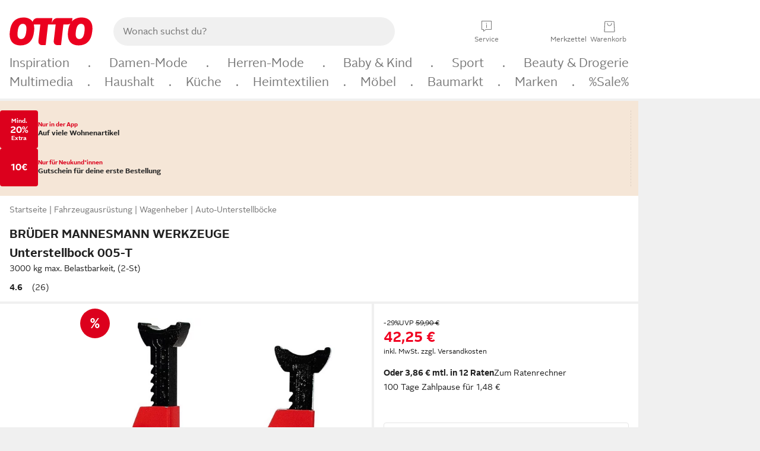

--- FILE ---
content_type: text/css
request_url: https://www.otto.de/reco-aos-frontend/assets/ft6bcn.reco-aos-frontend.assets.HiAxD0s5.css
body_size: 1067
content:
.reco_aos_product_card__rating__reviews_number.svelte-1tyysyb{margin-left:3px;color:var(--oc-semantic-color-text-secondary);font:var(--oc-semantic-font-copy-75)}.reco_aos_product_card__rating.svelte-1tyysyb{display:flex;align-items:center;padding-top:8px}.reco_aos_product_card__rating__icon_container.svelte-1tyysyb{display:flex}.reco_aos_product_card__rating__icon_container.svelte-1tyysyb svg:where(.svelte-1tyysyb){margin-right:2px}@media(min-width:28em){.reco_aos__image.svelte-fdlhty{width:80px}}@media(min-width:48em){.reco_aos__image.svelte-fdlhty{width:54px}}@media(min-width:62em){.reco_aos__image.svelte-fdlhty{width:80px}}.reco_aos__image.svelte-fdlhty{width:70px}.reco_aos__image__bundle.svelte-fdlhty{width:60px;height:60px}.reco_aos__image__container.svelte-fdlhty{position:relative;margin:0 16px 0 0}.reco_aos_product_card__image.svelte-fdlhty{height:auto;position:relative;z-index:1}.reco_aos__image__spinner_box.svelte-fdlhty{position:absolute;z-index:0}@media(min-width:28em){.reco_aos__image__spinner_box.svelte-fdlhty{width:60px;height:60px}}@media(min-width:48em){.reco_aos__image__spinner_box.svelte-fdlhty{width:40px;height:40px;margin:10px 0 0 7px}}@media(min-width:62em){.reco_aos__image__spinner_box.svelte-fdlhty{width:60px;height:60px}}.reco_aos__image__spinner_box.svelte-fdlhty{width:52px;height:52px;margin:10px 0 0 10px}.reco_aos__image__spinner_box__bundle.svelte-fdlhty{position:absolute;z-index:0;width:40px;height:40px;margin:20px 0 0 20px}.reco_aos_product_card__rating__reviews_number.svelte-1i0y4qn{margin-left:3px;color:var(--oc-semantic-color-text-secondary);font:var(--oc-semantic-font-copy-75)}.reco_aos_product_card__rating.svelte-1i0y4qn{display:flex;align-items:center;padding-top:8px}.reco_aos_product_card__rating__icon_container.svelte-1i0y4qn{display:flex}.reco_aos_product_card__rating__icon_container.svelte-1i0y4qn .reco_aos_product_card__rating_star:where(.svelte-1i0y4qn){margin-right:2px}.reco_aos_product_card.svelte-fzoehp{padding:24px 0;border-bottom:1px solid #e6e6e6;display:flex;justify-content:space-between}.reco_aos_product_card__link.svelte-fzoehp{text-decoration:none;color:#000}.reco_aos_product_card__link.svelte-fzoehp:hover{-webkit-text-decoration:grey underline;text-decoration:grey underline}.reco_aos_no_underline_price.svelte-fzoehp{display:inline-block}.reco_aos_product_card__left_side.svelte-fzoehp{display:flex}.reco_aos_product_card__right_side.svelte-fzoehp{display:flex;flex-direction:column;align-items:flex-end;flex-shrink:0;margin-left:36px}.reco_aos_product_card__name.svelte-fzoehp{text-overflow:ellipsis;overflow:hidden;display:-webkit-box;-webkit-line-clamp:2;-webkit-box-orient:vertical;overflow-wrap:anywhere;font:var(--oc-semantic-font-copy-75)}.reco_aos_product_card__button.svelte-fzoehp{margin-top:16px}.reco_aos_product_card__button.svelte-fzoehp .checkmark:where(.svelte-fzoehp){position:absolute;z-index:1;opacity:0;transition:opacity .2s}.reco_aos_product_card__button.svelte-fzoehp .overlay:where(.svelte-fzoehp){background-color:#50cc7f;width:100%;height:100%;position:absolute;border-radius:8px;opacity:0;transition:opacity .2s .2s}.reco_aos_product_card__button.svelte-fzoehp span:where(.svelte-fzoehp){transition:opacity .2s .4s}.reco_aos_product_card__button.svelte-fzoehp .basket_icon:where(.svelte-fzoehp){transition:opacity .2s .4s}.reco_aos_product_card__button.clicked.svelte-fzoehp{cursor:default}.reco_aos_product_card__button.clicked.svelte-fzoehp .checkmark:where(.svelte-fzoehp){opacity:1;transition:opacity .2s .4s}.reco_aos_product_card__button.clicked.svelte-fzoehp .overlay:where(.svelte-fzoehp){opacity:1;transition:opacity .2s .2s;left:0;top:0}.reco_aos_product_card__button.clicked.svelte-fzoehp span:where(.svelte-fzoehp){opacity:0;transition:opacity .2s}.reco_aos_product_card__button.clicked.svelte-fzoehp .basket_icon:where(.svelte-fzoehp){opacity:0;transition:opacity .2s}.reco_aos_product_card.svelte-fzoehp:last-child{border-bottom:none;padding:24px 0 0}.reco_aos_product_card.svelte-fzoehp .line-through:where(.svelte-fzoehp){text-decoration:line-through}.reco_aos_product_card.svelte-fzoehp .color-red:where(.svelte-fzoehp){color:var(--oc-semantic-color-brand)}.reco_aos_recommendation_divider.svelte-14m8q1a{margin-top:24px;border:.5px solid var(--oc-semantic-color-disabled-background)}.reco_aos_hr.svelte-14m8q1a{border:.5px solid var(--oc-semantic-color-disabled-background);border-radius:5px;margin-top:24px;margin-bottom:0;padding-bottom:0}.reco_aos_hr.svelte-14m8q1a:last-child{display:none}.reco_aos_error_banner.svelte-14m8q1a{margin-top:24px}.reco_aos_banner_component.svelte-14m8q1a{margin-top:16px}.reco_aos_show_more_link.svelte-j2aag3{display:inline-block;margin-top:24px}.reco_aos_product_bundle_item.svelte-xabyq8{display:flex}.reco_aos_product_bundle_item__checkbox.svelte-xabyq8{padding-top:18px}.reco_aos_product_bundle_item_container.svelte-xabyq8{display:flex;flex-direction:column}.reco_aos_product_bundle_item__oc-link.svelte-xabyq8{width:100%}.reco_aos_product_bundle_item__link.svelte-xabyq8{text-decoration:none;color:#000}.reco_aos_product_bundle_item__parent_container.svelte-xabyq8{display:flex;justify-content:space-between;flex-grow:1}.reco_aos_product_bundle_item__left_side.svelte-xabyq8{display:flex}.reco_aos_product_bundle_item__right_side.svelte-xabyq8{display:flex;width:80px;flex-direction:column;align-items:flex-end;flex-shrink:0;margin-left:8px;text-wrap:nowrap}.reco_aos_product_bundle_item__name.svelte-xabyq8{text-overflow:ellipsis;overflow:hidden;display:-webkit-box;-webkit-line-clamp:2;-webkit-box-orient:vertical;overflow-wrap:anywhere}.reco_aos_product_bundle_item__right_side.svelte-xabyq8 .line-through:where(.svelte-xabyq8){text-decoration:line-through}.reco_aos_product_bundle_item__right_side.svelte-xabyq8 .color-red:where(.svelte-xabyq8){color:var(--oc-semantic-color-brand)}.reco_aos_product_card_list.svelte-1kvu9jn{border-bottom:1px solid var(--oc-semantic-color-disabled-background);padding-bottom:4px}.reco_aos_product_bundle_item_container.svelte-1b93w6b{display:flex;flex-direction:column}.reco_aos_product_bundle_item__link.svelte-1b93w6b{text-decoration:none;display:flex;justify-content:space-between;flex-grow:1}.reco_aos_product_bundle_item__left_side.svelte-1b93w6b{display:flex}.reco_aos_product_bundle_item__right_side.svelte-1b93w6b{display:flex;width:80px;flex-direction:column;align-items:flex-end;flex-shrink:0;margin-left:8px;text-wrap:nowrap}.reco_aos_product_bundle_item__name.svelte-1b93w6b{text-overflow:ellipsis;overflow:hidden;display:-webkit-box;-webkit-line-clamp:2;-webkit-box-orient:vertical;overflow-wrap:anywhere}.reco_aos_product_bundle_item__right_side.svelte-1b93w6b .line-through:where(.svelte-1b93w6b){text-decoration:line-through}.reco_aos_product_bundle_item__right_side.svelte-1b93w6b .color-red:where(.svelte-1b93w6b){color:var(--oc-semantic-color-brand)}.reco_aos_bundle_total_price__box.svelte-1g9zn55{display:flex;flex-direction:row;align-items:flex-start;justify-content:space-between}.reco_aos_bundle_total_price__price.svelte-1g9zn55{align-items:flex-end}.reco_aos_sheet_button.svelte-14jcvin{display:inline-block;margin-top:24px}.reco_aos_title.svelte-dy7cxs{font:var(--oc-semantic-font-headline-100)}


--- FILE ---
content_type: text/javascript
request_url: https://static.otto.de/product-assets/reco-alternative-XDTXKJD6.js
body_size: 3226
content:
"use strict";(()=>{var ut=Object.defineProperty,pt=Object.defineProperties;var gt=Object.getOwnPropertyDescriptors;var R=Object.getOwnPropertySymbols;var ht=Object.prototype.hasOwnProperty,Et=Object.prototype.propertyIsEnumerable;var b=(o,t,e)=>t in o?ut(o,t,{enumerable:!0,configurable:!0,writable:!0,value:e}):o[t]=e,u=(o,t)=>{for(var e in t||(t={}))ht.call(t,e)&&b(o,e,t[e]);if(R)for(var e of R(t))Et.call(t,e)&&b(o,e,t[e]);return o},h=(o,t)=>pt(o,gt(t));var n=(o,t,e)=>new Promise((r,i)=>{var a=l=>{try{O(e.next(l))}catch(A){i(A)}},mt=l=>{try{O(e.throw(l))}catch(A){i(A)}},O=l=>l.done?r(l.value):Promise.resolve(l.value).then(a,mt);O((e=e.apply(o,t)).next())});var s=window;s.o_global||(s.o_global={}),s.o_util||(s.o_util={});var{o_global:S,o_util:k}=s;var x,E=(x=s.otto)!=null?x:{};var F,f=(F=S.debug)!=null?F:{},Ot=f.logger,L=f.scope,At=f.Level,Nt=f.status,P,Rt=((P=E.apm)!=null?P:{}).sendCustomError;var M=L("ft5.component-repository");var G,c=(G=E.apm)!=null?G:{},Pt=c.agent,Lt=c.isActive,Mt=c.getCurrentTransaction,Gt=c.startSpan,Vt=c.captureError,Bt=c.mark,Dt=c.addLabels,B=c.sendCustomError,V,D=(V=k.apm)!=null?V:{},Kt=D.runWithSpan,Ht=D.withSpan;var K=M.scope("client-component-logger"),_=class{constructor(t){this.componentName=t}logError(t){try{var e,r;let i=u({componentName:this.componentName,errorType:t.type||"GeneralError",errorMessage:t.message||((e=t.error)===null||e===void 0?void 0:e.message)||"",errorObj:((r=t.error)===null||r===void 0?void 0:r.stack)||""},t.data);K.error(i);let a=h(u({},i),{errorObj:i.errorObj.substring(0,1500)});B("ft5.component-repository",a)}catch(i){K.error("Error by ClientComponentLogger#logError ! should never happen :/",i)}}};var H="ft5.tracking.addtoevent",Q="ft5.tracking.event",j="ft5.tracking.move",z="ft5.tracking.moveAction",W="ft5.tracking.view",q="ft5.tracking.viewFeatures",J="ft5.tracking.addactiontoevent",U="ft5.tracking.trackOnNextPageImpression";var p="ft5.components.reload";function X(){window.o_product||(window.o_product={tracking:{},state:{},data:{},reloadCallbacks:[],debug:!1}),window.o_product.tracking||(window.o_product.tracking={}),window.o_product.state||(window.o_product.state={isVariationChanged:!1}),window.o_product.data||(window.o_product.data={}),window.o_product.reloadCallbacks||(window.o_product.reloadCallbacks=[])}function m(){return X(),o_product.tracking.eventMergeId}function $(){let o=["0","1","2","3","4","5","6","7","8","9","a","b","c","d","e","f","g","h","i","j","k","l","m","n","o","p","q","r","s","t","u","v","w","x","y","z","A","B","C","D","E","F","G","H","I","J","K","L","M","N","O","P","Q","R","S","T","U","V","W","X","Y","Z"],t="";for(let e=0;e<10;e++){let r=Math.floor(Math.random()*o.length);t+=o[r]}return t}function v(o){o_global.eventQBus.emit(Q,o)}function Z(o,t){o_global.eventQBus.emit(z,o,t)}function Y(o){o_global.eventQBus.emit(j,o)}function tt(o,t,e){o_global.eventQBus.emit(H,o,t,e)}function et(o){o_global.eventQBus.emit(W,o)}function y(o){o_global.eventQBus.emit(q,o)}function g(o,t){o_global.eventQBus.emit(J,o,t)}function ot(o){o_global.eventQBus.emit(U,o)}var C=class{onFirstPageLoadOncePerComponentType(){return n(this,null,function*(){})}init(){return n(this,null,function*(){})}onReloadComponentEvent(){return n(this,null,function*(){})}setLogger(t){return n(this,null,function*(){this.logger=t})}setRootElement(t){this.rootElement=t}getRootElement(){if(!this.rootElement)throw new Error("rootElement for '".concat(this.rootSelector,"' was not set"));return this.rootElement}getChildElement(t){var e;return((e=this.rootElement)===null||e===void 0?void 0:e.querySelector(t))||void 0}getChildElements(t){return Array.from(this.getRootElement().querySelectorAll(t))}isPresent(){return this.rootElement?document.body.contains(this.rootElement):!1}hide(){this.getRootElement().classList.add("pl_hidden")}show(){this.getRootElement().classList.remove("pl_hidden")}hideChild(t){let e=this.getChildElement(t);e==null||e.classList.add("pl_hidden")}showChild(t){let e=this.getChildElement(t);e==null||e.classList.remove("pl_hidden")}logError(t){var e;!((e=this.logger)===null||e===void 0)&&e.logError(t)||console.error(t)}trackEvent(t){v(t)}trackViewFeatures(t){if(o_product.state.isVariationChanged){let e=m();if(e===void 0)throw new Error("No global event merge id is set after variation change, cannot merge action onto variation change event");g({name:"change",features:t},e)}else y(t)}trackMove(t){Y(t)}trackMoveAction(t,e){Z(t,e)}};function rt(t){return n(this,arguments,function*(o){let e=arguments.length>1&&arguments[1]!==void 0?arguments[1]:10;for(;;){try{if(yield o())return}catch(r){}yield new Promise(r=>setTimeout(r,e))}})}var w=class{constructor(t,e,r){this.componentFactory=t,this.initLock=e,this.logger=r}initAndBuildComponents(){return n(this,null,function*(){yield rt(()=>document.readyState!=="loading"),yield this.componentFactory().onFirstPageLoadOncePerComponentType();let t=yield this.buildComponentsByTagsInDOM();return this.registerBuilderToComponentReload(),t})}buildComponentsByTagsInDOM(){return n(this,null,function*(){let t=[],e=this.componentFactory().rootSelector,r=Array.from(document.querySelectorAll(e));for(let i of r)try{let a=this.componentFactory();yield a.setLogger(this.logger),a.setRootElement(i),i.classList.remove(a.rootSelector.substring(1)),yield this.registerHandlerForComponentReload(a),yield this.runInitialization(a),t.push(a)}catch(a){this.logger.logError({error:a})}return t})}registerBuilderToComponentReload(){o_global.eventQBus.on(p,this.buildComponentsByTagsInDOMAtComponentReload())}buildComponentsByTagsInDOMAtComponentReload(){return t=>n(this,null,function*(){yield this.buildComponentsByTagsInDOM()})}runInitialization(t){return n(this,null,function*(){try{yield t.init(),this.initLock.resolve()}catch(e){this.logger.logError({error:e,type:"OnInitError"})}})}registerHandlerForComponentReload(t){return n(this,null,function*(){var e;let r=o_global.eventQBus.on(p,this.handleComponentReload(t));r&&((e=window)===null||e===void 0||(e=e.o_product)===null||e===void 0||e.reloadCallbacks.push(r))})}handleComponentReload(t){return e=>n(this,null,function*(){try{yield this.waitForInitialization(),yield t.onReloadComponentEvent()}catch(r){this.logger.logError({error:r,type:"OnReloadComponentEvent"})}})}waitForInitialization(){return n(this,null,function*(){yield this.initLock.promise})}};var N=class{constructor(t,e){this.componentFactory=t,this.componentName=e,this.logger=new _(e),this.initLock=this.createDeferred()}runClientJs(){return n(this,null,function*(){let t;return this.componentFactory()instanceof C?t=yield new w(this.componentFactory,this.initLock,this.logger).initAndBuildComponents():t=yield this.runClientJsForOldBaseComponent(),t})}runInitialization(t){return n(this,null,function*(){try{yield t.init(),this.initLock.resolve()}catch(e){this.logger.logError({error:e,type:"OnInitError"})}})}registerHandlerForComponentReloadOldBaseComponent(t){return n(this,null,function*(){o_global.eventQBus.on(p,this.handleComponentReloadOldBaseComponent(t))})}handleComponentReloadOldBaseComponent(t){return e=>n(this,null,function*(){try{yield this.waitForInitialization(),yield t.onHtmlLoaded()}catch(r){this.logger.logError({error:r,type:"OnHtmlLoadedError"})}})}waitForInitialization(){return n(this,null,function*(){yield this.initLock.promise})}runClientJsForOldBaseComponent(){return n(this,null,function*(){let t=[];try{let e=this.componentFactory();yield e.setLogger(this.logger),yield this.registerHandlerForComponentReloadOldBaseComponent(e),yield this.runInitialization(e),t.push(e)}catch(e){this.logger.logError({error:e})}return t})}createDeferred(){let t={};return t.promise=new Promise((e,r)=>{t.resolve=e,t.reject=r}),t}};function ft(o){return n(this,null,function*(){if(!o)throw new Error("runClientComponentPromise: baseComponentClassDef parameter has wrong value: ".concat(o));let t=Object.keys(o),e=Object.values(o);if(t.length!==1||!e[0])throw new Error("wrong params for `runClientComponentPromise`"+JSON.stringify(o));let r=e[0],i=t[0];yield new N(()=>new r,i).runClientJs()})}function nt(o){ft(o)}function d(o){"@babel/helpers - typeof";return d=typeof Symbol=="function"&&typeof Symbol.iterator=="symbol"?function(t){return typeof t}:function(t){return t&&typeof Symbol=="function"&&t.constructor===Symbol&&t!==Symbol.prototype?"symbol":typeof t},d(o)}function it(o,t){if(d(o)!="object"||!o)return o;var e=o[Symbol.toPrimitive];if(e!==void 0){var r=e.call(o,t||"default");if(d(r)!="object")return r;throw new TypeError("@@toPrimitive must return a primitive value.")}return(t==="string"?String:Number)(o)}function at(o){var t=it(o,"string");return d(t)=="symbol"?t:t+""}function st(o,t,e){return(t=at(t))in o?Object.defineProperty(o,t,{value:e,enumerable:!0,configurable:!0,writable:!0}):o[t]=e,o}var T=class{init(){return n(this,null,function*(){})}onHtmlLoaded(){return n(this,null,function*(){})}setLogger(t){return n(this,null,function*(){this.logger=t})}trackEvent(t){v(t)}trackOnNextPageImpression(t){ot(t)}trackAddToEvent(t,e,r){tt(t,e,r)}trackAddActionToEvent(t,e){g(t,e)}trackView(t){et(t)}trackViewFeatures(t){if(o_product.state.isVariationChanged){let e=m();if(e===void 0)throw new Error("No global event merge id is set after variation change, cannot merge action onto variation change event");g({name:"change",features:t},e)}else y(t)}notNullQuerySelector(t){let r=(arguments.length>1&&arguments[1]!==void 0?arguments[1]:document).querySelector(t);if(!r)throw new Error("can not select '".concat(t,"'"));return r}getRootElement(){return this.notNullQuerySelector(this.rootSelector)}getVariationId(){return this.getRootElement().getAttribute("data-variation-id")||""}getChildElement(t){return this.notNullQuerySelector(t,this.getRootElement())}getChildElements(t){return Array.from(this.getRootElement().querySelectorAll(t))}isPresent(){return!!document.querySelector(this.rootSelector)}hide(){this.getRootElement().classList.add("oc-visually-hidden")}show(){this.getRootElement().classList.remove("oc-visually-hidden")}logError(t){this.logger?this.logger.logError(t):console.error(t)}};var ct,lt=(ct=s.otto)!=null?ct:{};var _t=lt.ft5.core.recoAlternative,dt=_t.reloadRecoAlternative;var I=class extends T{constructor(){super(...arguments),st(this,"rootSelector",".js_pdp_reco-alternative")}init(){return n(this,null,function*(){dt.assignFunction(()=>this.loadReco(!1)),o_global.eventQBus.on("pattern.carousel.init",t=>{document.querySelector("".concat(this.rootSelector," ").concat(t))&&this.getRootElement().classList.contains("pl_hidden")&&this.trackView({product_HideReco:"true"})})})}onHtmlLoaded(){return n(this,null,function*(){this.loadReco(!0)})}loadReco(t){var e;if(!this.isPresent())return;let r=this.getRootElement().dataset.variationId;r&&(this.getRootElement().innerHTML="",(e=window.o_reco)===null||e===void 0||e.api.loadRecommendationsForDetailView({variationId:r,topTarget:this.rootSelector,eventMergeId:t?o_product.state.isVariationChanged?m():void 0:$()}))}};nt({RecoAlternativeComponent:I});})();


--- FILE ---
content_type: text/javascript
request_url: https://static.otto.de/up-teaserui/assets/FT9BCN.up-teaserui.ToBooster.module.CL9Nbj_o.js
body_size: 955
content:
import{p as E,a0 as k,a6 as V,f as z,c as n,t as C,r as c,s as f,b as T,a7 as J,e as P,g as R}from"./FT9BCN.up-teaserui.index-client.module.DVj0sqZ0.js";import{o as A}from"./FT9BCN.up-teaserui.logger.module.BLmNKIzc.js";import{a as G,o as I}from"./FT9BCN.up-teaserui.IntersectionObserver.module.C3QJTx99.js";import{a,s as W,c as F}from"./FT9BCN.up-teaserui.attributes.module.BL1H6l2d.js";import{b as q}from"./FT9BCN.up-teaserui.this.module.z7PEtt10.js";import{c as H,e as K}from"./FT9BCN.up-teaserui.SheetData.module.DCr887zJ.js";import{T as L}from"./FT9BCN.up-teaserui.TeaserType.module.CDZiHq8q.js";import{t as Q,a as X,b as Y}from"./FT9BCN.up-teaserui.TeaserTracking.module.BMYTbEwY.js";import{a as Z}from"./FT9BCN.up-teaserui.TrackingService.module.4ijJKXLm.js";var $=z('<div data-testid="up-booster-teaser-m-container" id="teaser-container"><oc-media-object-card-v1><picture slot="img"><img loading="eager" aria-hidden="true" alt="Gift illustration"/></picture> <div id="headline" slot="headline"> </div> <div id="subline" slot="subline"> </div> <oc-action-signifier-v1></oc-action-signifier-v1></oc-media-object-card-v1></div>',2);function de(O,e){E(e,!0);let _=k(e,"backgroundColor",3,"stacked"),w=k(e,"classes",3,void 0);const b={canvas:"#FFFFFF",stacked:"#F0F0F0"},p={canvas:"https://i.otto.de/i/otto/illustration_gift.png",stacked:"https://i.otto.de/i/otto/illustration_gift_transparent.png"},x=b[_()]??b.canvas,y=p[_()]??p.canvas;let r;const l="MediaObject50",s=L.BOOSTER_TEASER,v=!0;let U=V(e.teaserContent.heading);const j=B();function B(){return e.signUpNewDesign?JSON.stringify(H(s,e.teaserContent,void 0)):JSON.stringify(K(s,e.teaserContent,void 0))}let d;A(()=>{d=new Z,Q(d,r,e.teaserContent,s,l,v),X(d,r,e.teaserContent,s,l,v)});var i=$(),t=n(i);a(t,"data-testid","to-booster-teaser-card"),a(t,"as-button",""),a(t,"variant","ambient-image"),C(()=>a(t,"background-color",x)),a(t,"size","50"),a(t,"elevation-level","stacked"),a(t,"oc-aria-label","Wechsel auf OTTO UP Plus");var g=n(t),M=n(g);c(g);var m=f(g,2),N=n(m,!0);c(m);var u=f(m,2),D=n(u,!0);c(u);var h=f(u,2);a(h,"slot","action-signifier"),a(h,"variant","icon"),c(t),c(i),q(i,o=>r=o,()=>r),G(i,o=>{var S;return(S=I)==null?void 0:S(o)}),C(()=>{var o;W(i,1,w()),F(i,"data-oc-sheet-v1-create",j),F(M,"src",y),T(N,U),T(D,(o=e.teaserContent)==null?void 0:o.subheading)}),J("enterViewport",i,()=>Y(d,r,e.teaserContent,s,l,v)),P(O,i),R()}export{de as T};
//# sourceMappingURL=FT9BCN.up-teaserui.ToBooster.module.CL9Nbj_o.js.map
